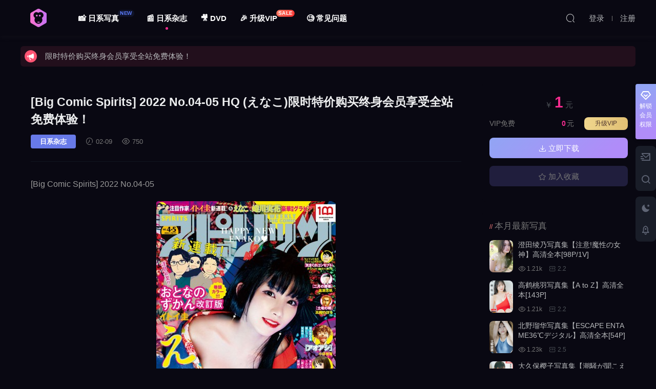

--- FILE ---
content_type: text/html; charset=UTF-8
request_url: https://www.xxtuku.com/13613.html
body_size: 11582
content:
<!DOCTYPE HTML>
<html>
<head>
  <meta charset="UTF-8">
  <meta http-equiv="X-UA-Compatible" content="IE=edge,chrome=1">
  <meta name="viewport" content="width=device-width,minimum-scale=1.0,maximum-scale=1.0,user-scalable=no"/>
  <meta name="apple-mobile-web-app-title" content="猩猩图库">
  <meta http-equiv="Cache-Control" content="no-siteapp">
  <title>[Big Comic Spirits] 2022 No.04-05 HQ (えなこ) - 猩猩图库</title>
  <meta name="keywords" content="Enako,えなこ,日系杂志">
<meta name="description" content="[Big Comic Spirits] 2022 No.04-05   百度网盘下载：">
  <link rel="shortcut icon" href="https://www.xxtuku.com/wp-content/uploads/img/favicon.ico">
  <meta name='robots' content='max-image-preview:large' />
<link rel='dns-prefetch' href='//cdn.staticfile.org' />
<link rel='stylesheet' id='classic-theme-styles-css' href='https://www.xxtuku.com/wp-includes/css/classic-themes.min.css?ver=6.2.2' type='text/css' media='all' />
<link rel='stylesheet' id='modown-libs-css' href='https://www.xxtuku.com/wp-content/themes/xxtuku/static/css/libs.css?ver=8.12' type='text/css' media='screen' />
<link rel='stylesheet' id='dripicons-css' href='//cdn.staticfile.org/dripicons/2.0.0/webfont.min.css?ver=2.0.0' type='text/css' media='screen' />
<link rel='stylesheet' id='modown-font-css' href='https://www.xxtuku.com/wp-content/themes/xxtuku/static/css/iconfont.css?ver=8.12' type='text/css' media='screen' />
<link rel='stylesheet' id='modown-base-css' href='https://www.xxtuku.com/wp-content/themes/xxtuku/static/css/base.css?ver=8.12' type='text/css' media='screen' />
<link rel='stylesheet' id='modown-style-css' href='https://www.xxtuku.com/wp-content/themes/xxtuku/style.css?ver=8.12' type='text/css' media='screen' />
<script type='text/javascript' src='https://www.xxtuku.com/wp-includes/js/jquery/jquery.min.js?ver=3.6.4' id='jquery-core-js'></script>
<script type='text/javascript' src='https://www.xxtuku.com/wp-includes/js/jquery/jquery-migrate.min.js?ver=3.4.0' id='jquery-migrate-js'></script>
<link rel="canonical" href="https://www.xxtuku.com/13613.html" />
	<style id="erphpdown-custom">.erphpdown-default, .erphpdown-see{padding: 15px 25px !important;border: none !important;background: #f5f5f5;}.erphpdown-default > legend{display: none !important;}.erphpdown-default .erphpdown-child{border: none !important;background: #e8e8e8;padding: 25px 15px 15px !important;margin: 10px 0 !important;}.erphpdown-default .erphpdown-child > legend{position: absolute;top: 0;background: #d4d4d4;color: #444;padding: 0 8px !important}</style>
	<script>window._ERPHPDOWN = {"uri":"https://www.xxtuku.com/wp-content/plugins/erphpdown", "payment": "1", "wppay": "link", "author": "mobantu"}</script>
    <script>window._MBT = {uri: 'https://www.xxtuku.com/wp-content/themes/xxtuku', child: 'https://www.xxtuku.com/wp-content/themes/xxtuku', urc: 'https://www.xxtuku.com/wp-content/themes/xxtuku', uru: 'https://www.xxtuku.com/wp-content/themes/xxtuku', url:'https://www.xxtuku.com', urg: 'https://www.xxtuku.com/wp-content/themes/xxtuku', url:'https://www.xxtuku.com',usr: 'https://www.xxtuku.com/user', roll: [], admin_ajax: 'https://www.xxtuku.com/wp-admin/admin-ajax.php', erphpdown: 'https://www.xxtuku.com/wp-content/plugins/erphpdown/', image: '1.3754', hanimated: '0', fancybox: '1', anchor: '1'}</script>
  <style>
  .cat-nav li.current-menu-item a:after, .pagination ul > .active > a,.pagination ul > .active > span, .mocat h2:after,.mocat h2:after,.pagemenu li.current_page_item a,.home-blogs h2 span:after,.home-authors h2 span:after,.vip-content h2 span:after,.vip-why h2 span:after,.pagination ul > .active > a,.pagination ul > .active > span,.charge .charge-header h1 span,.widget-erphpdown .price i, .erphpdown .erphpdown-buy, .erphpdown .erphp-login-must, .erphpdown-box .erphpdown-down,.erphpdown-box .erphpdown-buy, .article-content .erphpdown-content-vip .erphpdown-buy, .article-content .erphpdown-content-vip .erphpdown-see-btn, .article-content .erphpdown-content-vip .erphp-login-must, .home-blogs .more a, .more-all a, .tagslist li .name:hover, .tagslist li:hover .name, .vip-why .items .item span,.widget_search input[type='submit'], .tougao-item .tougao-btn,.layui-layer-btn .layui-layer-btn0, .mocats .moli ul li:first-child > i,.mocats .moli ul li:nth-child(2) > i,.mocats .moli ul li:nth-child(3) > i, .mocat .cfilter li a.active:after, .mocat .child li a.active:after, .mocats .moli .moli-header, .woocommerce #respond input#submit.alt, .woocommerce a.button.alt, .woocommerce button.button.alt, .woocommerce input.button.alt, .erphpdown-tuan-process .line span, .nav-main> li.current-menu-item > a:after, .nav-main> li.current-menu-parent > a:after, .nav-main> li.current_page_item > a:after, .nav-main> li.current-post-ancestor > a:after, .nav-main> li.current-menu-ancestor > a:after, .nav-main> li.current-category-ancestor > a:after, .grids .audio .down, .article-paging .post-page-numbers.current,.home-widgets .hf-widget .hf-tags a:hover,.home-widgets .hf-widget .hf-tags a.active,.home-widgets .hf-widget-hot-cats .modown-scroll-h li a:hover .icon, .article-content #anspress .ap-list-head .ap-btn-ask, .usercheck, .rollbar .qq-li, .nav-right .nav-notice .header__notify, .erphpad-radios-buy .erphpad-pay-loader, .erphpad-edit-btn .erphpad-update-loader, .erphpad-show .erphpad-buy-loader, .erphp-task-metas .task-process span.active:before, .erphp-task-metas .task-process span.active:after, .task-bid-form .bid-btn, .filter-task a.active, .tasks-title .erphp-task-new{background-color:#f32b8e !important;}
   .widget-erphpdown .erphpdown-title{background:#f32b8e1a;}
   a:hover, body.night a:hover, body.home .header:not(.scrolled) .nav-main > li > a:hover, body.home .header:not(.scrolled) .nav-right > li > a:hover, .nav-main > li > a:hover, .nav-right a:hover, .nav-main .sub-menu a:hover, .nav-right .sub-menu a:hover,body.night .nav-main .sub-menu a:hover,body.night .nav-right .sub-menu li.item a:hover, .banner a:hover, .cat-nav li.current-menu-item a, .grids .grid h3 a:hover,body.night .grids .grid h3 a:hover, body.night .lists .grid h3 a:hover, body.night .lists .list h3 a:hover, body.night .home-blogs ul li h3 a:hover, .widget-tags .items a:hover, .sign-trans a, .form-policy a, .widget-erphpdown .custom-metas .meta a, .charge .charge-header h1, .charge .charge-header .item .color, .erphpdown .erphpdown-price, .article-content .erphpdown-content-vip .erphpdown-price, .comments-title small,.archives h3,.readers a:hover,.usermenu li.active i, .rollbar a.fullscreen.active, .mocat .cfilter li a.active, .mocat .child li a.active, .article-content .gallery-login a, .erphpdown .erphpdown-title, .sidebar .widget h3 .icon, .single-related .related-title .icon, .comments-title .icon, .article-content .erphpdown-content-vip > legend, .erphpdown > legend, .erphpdown-box > legend, .article-content .erphpdown-content-vip2, .nav-right .nav-cart span, .tougao-title .icon,.home-widgets .hf-widget .hf-widget-title>i,.home-widgets .hf-widget .hf-widget-title .pages .prev:hover,.home-widgets .hf-widget .hf-widget-title .pages .next:hover,.home-widgets .hf-widget-4 .hf-widget-content a:hover,.home-widgets .hf-widget-4 .hf-widget-content em,.home-widgets .hf-widget-1 .hf-widget-content a:hover,.home-widgets .hf-widget-hot-cats .hf-widget-content .icon, .article-content #anspress .ap-filter-toggle, .widget-erphpdown .vip-text .pri b, .widget-erphpdown .erphpdown-title, .user-postnav a.active, .erphpdown-box .erphpdown-title,body.night .topic-list .topic-item a:hover, .home-anchor-nav li.current a, .erphp-task-metas .task-price-box .task-price,.task-bids .bids-list .bid-item .bid-user .qq{color:#f32b8e;}
   .article-act .article-zan.active, .article-act .article-shang,.filter-item.filter-item-order .filter a:hover, .authors .author-item .posts a:hover, .nav-right .nav-notice .noread a{color:#f32b8e !important;}
   .erphpdown-box, .erphpdown, .article-content .erphpdown-content-vip, .btn-primary,.grids .grid .cat:after,.lists .list .cat:after,.mocat .lists .grid .cat:after,.layui-layer-btn .layui-layer-btn0, .article-content h3, .erphpad-show{border-color:#f32b8e !important;}
   .nav-right .nav-notice .noread .notify__icon svg{fill:#f32b8e;}    .grids .grid .img{height: 392px;}
    .widget-postlist .hasimg li{padding-left: calc(45.803571428571px + 10px);}
    .widget-postlist .hasimg li .img{width:45.803571428571px;}
    @media (max-width: 1230px){
      .grids .grid .img{height: 319.78947368421px;}
    }
    @media (max-width: 1024px){
      .grids .grid .img{height: 392px;}
    }
    @media (max-width: 925px){
      .grids .grid .img{height: 319.78947368421px;}
    }
    @media (max-width: 768px){
      .grids .grid .img{height: 392px;}
    }
    @media (max-width: 620px){
      .grids .grid .img{height: 319.78947368421px;}
    }
    @media (max-width: 480px){
      .grids .grid .img{height: 247.57894736842px;}
    }
      @media (max-width: 768px){
    .nav-right .nav-search{display: none;}
    .nav-right > li:last-child{padding-right: 0 !important;}
    .logo{position: absolute;left: calc(50% - 30px);}
  }
  .logo{width:70px;}@media (max-width: 1024px){.logo, .logo a {width: 60px;height: 60px;}}.footer{background-color: #ffffff}.footer-widget{width:calc(21% - 20px);}@media (max-width: 768px){.footer-widget{width:calc(50% - 20px);margin-bottom:25px}
  .footer-widget:first-child{width:calc(100% - 20px);padding-right: 0}
  .footer-widget:last-child{width:calc(100% - 20px);padding-left: 0;margin-bottom: 0}}.footer-fixed-nav a{width: 20%}::-webkit-scrollbar-thumb {background-color: rgb(99 98 98 / 70%);}@media (max-width: 768px){.nav-right .nav-vip{display: none;}.sitetips-default{bottom:100px;}
        .aside-container{display: none;}.footer-widgets{display: none;}}@media (max-width:480px){}</style></head>
<body class="post-template-default single single-post postid-13613 single-format-standard night">
<header class="header">
  <div class="container clearfix">
        <ul class="nav-left">
      <li class="nav-button"><a href="javascript:;" class="nav-loader"><i class="icon icon-menu"></i></a></li>
      <li class="nav-search"><a href="javascript:;" class="search-loader" title="搜索"><i class="icon icon-search"></i></a></li>
    </ul>
        <div class="logo">      <a style="background-image:url(https://www.xxtuku.com/cdn/images/theme/1newlogo70.png)" href="https://www.xxtuku.com" title="猩猩图库">猩猩图库</a>
      </a></div>
    <ul class="nav-main">
      <li id="menu-item-12413" class="menu-item menu-item-type-taxonomy menu-item-object-category menu-item-12413"><a href="https://www.xxtuku.com/idol">📸 日系写真<badge class="c-blue-2">NEW</badge></a></li>
<li id="menu-item-12870" class="menu-item menu-item-type-taxonomy menu-item-object-category current-post-ancestor current-menu-parent current-post-parent menu-item-12870"><a href="https://www.xxtuku.com/magazine">📰 日系杂志</a></li>
<li id="menu-item-18751" class="menu-item menu-item-type-taxonomy menu-item-object-category menu-item-18751"><a href="https://www.xxtuku.com/dvd">🎥 DVD</a></li>
<li id="menu-item-28" class="menu-item menu-item-type-post_type menu-item-object-page menu-item-28"><a href="https://www.xxtuku.com/vip">🎉 升级VIP<badge class="jb-red">SALE</badge></a></li>
<li id="menu-item-27" class="menu-item menu-item-type-post_type menu-item-object-page menu-item-27"><a href="https://www.xxtuku.com/qa_word">🧐 常见问题</a></li>
    </ul>
        <ul class="nav-right">
                                      <li class="nav-search">
        <a href="javascript:;" class="search-loader" title="搜索"><i class="icon icon-search"></i></a>
      </li>
            <li class="nav-login no"><a href="https://www.xxtuku.com/login" class="signin-loader" rel="nofollow"><i class="icon icon-user"></i><span>登录</span></a><b class="nav-line"></b><a href="https://www.xxtuku.com/login?action=register" class="signup-loader" rel="nofollow"><span>注册</span></a></li>
                </ul>
  </div>
</header>
<div class="search-wrap">
  <div class="container">
    <form action="https://www.xxtuku.com/" class="search-form" method="get">
            <input autocomplete="off" class="search-input" name="s" placeholder="输入偶像名字回车，如搜不到就缩短名字" type="text">
      <i class="icon icon-close"></i>
      <input type="hidden" name="cat" class="search-cat-val">
          </form>
  </div>
</div>
    <script src="https://www.xxtuku.com/wp-content/themes/xxtuku/static/js/swiper.min.js"></script>
    <script>
        document.addEventListener("DOMContentLoaded", function () {
            var noticeSwiper = new Swiper('.gundong-container', {
                direction: 'vertical', // 垂直滚动
                loop: true, // 无限循环
                autoplay: {
                    delay: 4000, // 滚动间隔时间，单位为毫秒
                },
            });
        });
    </script>
    <div class="container" style="top: 20px;">
        <div class="gundong-container">
            <div class="swiper-wrapper">
                <div class="gundong-slide swiper-slide">
                    <div class="icon-circle">
                        <i class="icon icon-horn" style="color: #fff;"></i>
                    </div>
                    <a href="/vip">限时特价购买终身会员享受全站免费体验！</a>                </div>

                <div class="gundong-slide swiper-slide">
                    <div class="icon-circle">
                        <i class="icon icon-horn" style="color: #fff;"></i>
                    </div>
                    <a href="/vip">限时特价购买终身会员享受全站免费体验！</a>                </div>
            </div>
        </div>
    </div>
<div class="main">
		<div class="container clearfix">
								<div class="content-wrap">
	    	<div class="content">
	    			    			    			    			    		<article class="single-content">
		    		<div class="article-header">    <h1 class="article-title">
      <a href="https://www.xxtuku.com/13613.html">[Big Comic Spirits] 2022 No.04-05 HQ (えなこ)<span>限时特价购买终身会员享受全站免费体验！</span></a>
    </h1>

	<div class="article-meta">
	    <span class="item post-top-fenlei"><a href="https://www.xxtuku.com/magazine">日系杂志</a></span>				<span class="item"><i class="icon icon-time"></i> 02-09</span>
		<span class="item"><i class="icon icon-eye"></i> 750</span>					</div>
</div>		    		<div class="article-content clearfix">
		    					    					    					    			<p>[Big Comic Spirits] 2022 No.04-05</p>
<p><img decoding="async" src="//www.xxtuku.com/wp-content/uploads/2023/02/20230206051927-63e08ddf2822d.jpg" class="aligncenter"></p>
</p>
<h3 >百度网盘下载：</h3>
<fieldset class="erphpdown erphpdown-default" id="erphpdown"><legend>资源下载</legend>此资源下载价格为<span class="erphpdown-price">1</span>元，VIP免费，请先<a href="https://www.xxtuku.com/login" target="_blank" class="erphp-login-must">登录</a></fieldset>		    					    			<style>.erphpdown-box, .erphpdown-box + .article-custom-metas{display:block;}</style><div id="xiazai" class="erphpdown-box"><span class="erphpdown-title">资源下载</span><div class="erphpdown-con clearfix"><div class="erphpdown-price">价格：<span><i>￥</i><b>1</b></span> 元</div><div class="erphpdown-cart"><div class="vip"><i class="icon icon-crown">  </i>VIP免费</div><a href="javascript:;" class="down signin-loader">请先登录</a></div></div></div>
		            </div>
		    			<div class="article-act">
						<a href="javascript:;" class="article-collect signin-loader" title="收藏"><i class="icon icon-star"></i> <span>0</span></a>
							<a href="javascript:;" class="article-zan" data-id="13613" title="赞"><i class="icon icon-zan"></i> <span>0</span></a>
		</div>
		            <div class="article-tags"><a href="https://www.xxtuku.com/tag/enako" rel="tag">Enako</a><a href="https://www.xxtuku.com/tag/えなこ" rel="tag">えなこ</a></div>						            </article>
	            	            <div class="single-comment">
	<h3 class="comments-title" id="comments">
		<b>留言（0条）</b>
	</h3>
	<div id="respond" class="comments-respond no_webshot">
				<div class="comment-signarea">
			<h3 class="text-muted"> <a href="javascript:;" class="signin-loader">登录</a>后即可留言，欢迎讨论该写真或分享心得。</h3>
		</div>
			</div>
	</div>



	            	            	            <div class="single-related"><h3 class="related-title"> 猜你喜欢<a class="article-meta float-right d-flex"  href="https://www.xxtuku.com/tag/enako">更多Enako写真 →</a></h3><div class="grids relateds clearfix"><div class="post grid"  data-id="25625">
    <div class="img">
        <a href="https://www.xxtuku.com/25625.html" title="Enako写真集【ALL CAT】高清全本[45P]" target="" rel="bookmark">
        <img src="https://www.xxtuku.com/wp-content/themes/xxtuku/static/img/thumbnail.svg" data-src="https://www.xxtuku.com/wp-content/uploads/2024/11/20241103054630-1-25601.jpg" class="thumb" alt="Enako写真集【ALL CAT】高清全本[45P]">
                </a>
    </div>
        <h3 itemprop="name headline"><a itemprop="url" rel="bookmark" href="https://www.xxtuku.com/25625.html" title="Enako写真集【ALL CAT】高清全本[45P]" target="">Enako写真集【ALL CAT】高清全本[45P]</a></h3>

    
        <div class="grid-meta">
                <span class="time"><i class="icon icon-time"></i> 11-03</span>        
        「  清晰度：1400*1900 / 大小：66M 」                <span class="price"></span>            </div>
    
    
    </div><div class="post grid"  data-id="25307">
    <div class="img">
        <a href="https://www.xxtuku.com/25307.html" title="Enako写真集【Calendar Girl】高清全本[55P]" target="" rel="bookmark">
        <img src="https://www.xxtuku.com/wp-content/themes/xxtuku/static/img/thumbnail.svg" data-src="https://www.xxtuku.com/wp-content/uploads/2024/09/20240926195817-1-25307.jpg" class="thumb" alt="Enako写真集【Calendar Girl】高清全本[55P]">
                </a>
    </div>
        <h3 itemprop="name headline"><a itemprop="url" rel="bookmark" href="https://www.xxtuku.com/25307.html" title="Enako写真集【Calendar Girl】高清全本[55P]" target="">Enako写真集【Calendar Girl】高清全本[55P]</a></h3>

    
        <div class="grid-meta">
                <span class="time"><i class="icon icon-time"></i> 09-26</span>        
        「清晰度：1152*1920/大小：150M」                <span class="price"></span>            </div>
    
    
    </div><div class="post grid"  data-id="23750">
    <div class="img">
        <a href="https://www.xxtuku.com/23750.html" title="Enako写真集【えなこの名探偵】高清全本[37P]" target="" rel="bookmark">
        <img src="https://www.xxtuku.com/wp-content/themes/xxtuku/static/img/thumbnail.svg" data-src="https://www.xxtuku.com/wp-content/uploads/2024/05/20240504074813-1-23750.jpg" class="thumb" alt="Enako写真集【えなこの名探偵】高清全本[37P]">
                </a>
    </div>
        <h3 itemprop="name headline"><a itemprop="url" rel="bookmark" href="https://www.xxtuku.com/23750.html" title="Enako写真集【えなこの名探偵】高清全本[37P]" target="">Enako写真集【えなこの名探偵】高清全本[37P]</a></h3>

    
        <div class="grid-meta">
                <span class="time"><i class="icon icon-time"></i> 05-04</span>        
        「清晰度：1275*1800/大小：25M」                <span class="price"></span>            </div>
    
    
    </div><div class="post grid"  data-id="23420">
    <div class="img">
        <a href="https://www.xxtuku.com/23420.html" title="Enako写真集【Nobody Knows that Combat Girl.】高清全本[58P]" target="" rel="bookmark">
        <img src="https://www.xxtuku.com/wp-content/themes/xxtuku/static/img/thumbnail.svg" data-src="https://www.xxtuku.com/wp-content/uploads/2024/04/20240409003353-1-23420.jpg" class="thumb" alt="Enako写真集【Nobody Knows that Combat Girl.】高清全本[58P]">
                </a>
    </div>
        <h3 itemprop="name headline"><a itemprop="url" rel="bookmark" href="https://www.xxtuku.com/23420.html" title="Enako写真集【Nobody Knows that Combat Girl.】高清全本[58P]" target="">Enako写真集【Nobody Knows that Combat Girl.】高清全本[58P]</a></h3>

    
        <div class="grid-meta">
                <span class="time"><i class="icon icon-time"></i> 04-09</span>        
        「清晰度：1357*1920/大小：34M」                <span class="price"></span>            </div>
    
    
    </div><div class="post grid"  data-id="22972">
    <div class="img">
        <a href="https://www.xxtuku.com/22972.html" title="Enako写真集【なぎさのえなこ】高清全本[46P]" target="" rel="bookmark">
        <img src="https://www.xxtuku.com/wp-content/themes/xxtuku/static/img/thumbnail.svg" data-src="https://www.xxtuku.com/wp-content/uploads/2024/03/20240310151649-1-22972.jpg" class="thumb" alt="Enako写真集【なぎさのえなこ】高清全本[46P]">
                </a>
    </div>
        <h3 itemprop="name headline"><a itemprop="url" rel="bookmark" href="https://www.xxtuku.com/22972.html" title="Enako写真集【なぎさのえなこ】高清全本[46P]" target="">Enako写真集【なぎさのえなこ】高清全本[46P]</a></h3>

    
        <div class="grid-meta">
                <span class="time"><i class="icon icon-time"></i> 03-10</span>        
        「清晰度：1359*1918/大小：43M」                <span class="price"></span>            </div>
    
    
    </div><div class="post grid"  data-id="22220">
    <div class="img">
        <a href="https://www.xxtuku.com/22220.html" title="Enako写真集【エンドレスサマー】高清全本[48P]" target="" rel="bookmark">
        <img src="https://www.xxtuku.com/wp-content/themes/xxtuku/static/img/thumbnail.svg" data-src="https://www.xxtuku.com/wp-content/uploads/2024/01/20240116220233-1-14887.jpg" class="thumb" alt="Enako写真集【エンドレスサマー】高清全本[48P]">
                </a>
    </div>
        <h3 itemprop="name headline"><a itemprop="url" rel="bookmark" href="https://www.xxtuku.com/22220.html" title="Enako写真集【エンドレスサマー】高清全本[48P]" target="">Enako写真集【エンドレスサマー】高清全本[48P]</a></h3>

    
        <div class="grid-meta">
                <span class="time"><i class="icon icon-time"></i> 01-16</span>        
        「像素：1300*1900/大小：34M/张数：48P」                <span class="price"></span>            </div>
    
    
    </div></div><script>var relateImgWidth = jQuery(".single-related .grids .grid .img").width();jQuery(".single-related .grids .grid .img").height(relateImgWidth*1.3754);</script></div>
	    	</div>
	    </div>
		<aside class="sidebar">
	<div class="theiaStickySidebar">
	<div class="widget widget-erphpdown"><div class="item price">￥ <span>1</span> 元</div><div class="item vip vip-text"><div class="vit"><span class="tit">VIP免费</span><a href="https://www.xxtuku.com/vip" target="_blank" class="erphpdown-vip-btn signin-loader">升级VIP</a><span class="pri"><b>0</b>元</span></div></div><a href="javascript:;" class="down signin-loader"><i class="icon icon-download"></i> 立即下载</a><div class="demos"><a href="javascript:;" class="demo-item signin-loader"><i class="icon icon-star"></i> 加入收藏</a></div></div>
	<div class="widget widget-postlist"><h3> 本月最新写真</h3><ul class="clearfix hasimg">        <li>
                    <a href="https://www.xxtuku.com/28639.html" title="澄田绫乃写真集【注意!魔性の女神】高清全本[98P/1V]" target="" rel="bookmark" class="img">
		    <img src="https://www.xxtuku.com/wp-content/uploads/2026/01/20260111132646-1-28639.jpg" class="thumb" alt="澄田绫乃写真集【注意!魔性の女神】高清全本[98P/1V]">
		  </a>
		  		            <h4><a href="https://www.xxtuku.com/28639.html" target="" title="澄田绫乃写真集【注意!魔性の女神】高清全本[98P/1V]">澄田绫乃写真集【注意!魔性の女神】高清全本[98P/1V]</a></h4>
          <p class="meta">
          	<span class="time">1周前</span>          	<span class="views"><i class="icon icon-eye"></i> 1.21k</span>          	<span class="price"><span class="fee"><i class="icon icon-ticket"></i> 2.2</span></span>          </p>
                  </li>
		        <li>
                    <a href="https://www.xxtuku.com/28631.html" title="高鹤桃羽写真集【A to Z】高清全本[143P]" target="" rel="bookmark" class="img">
		    <img src="https://www.xxtuku.com/wp-content/uploads/2026/01/20260107092200-1-28631.jpg" class="thumb" alt="高鹤桃羽写真集【A to Z】高清全本[143P]">
		  </a>
		  		            <h4><a href="https://www.xxtuku.com/28631.html" target="" title="高鹤桃羽写真集【A to Z】高清全本[143P]">高鹤桃羽写真集【A to Z】高清全本[143P]</a></h4>
          <p class="meta">
          	<span class="time">2周前</span>          	<span class="views"><i class="icon icon-eye"></i> 1.21k</span>          	<span class="price"><span class="fee"><i class="icon icon-ticket"></i> 2.2</span></span>          </p>
                  </li>
		        <li>
                    <a href="https://www.xxtuku.com/28623.html" title="北野瑠华写真集【ESCAPE ENTAME36℃デジタル】高清全本[54P]" target="" rel="bookmark" class="img">
		    <img src="https://www.xxtuku.com/wp-content/uploads/2026/01/20260105154318-1-28623.jpg" class="thumb" alt="北野瑠华写真集【ESCAPE ENTAME36℃デジタル】高清全本[54P]">
		  </a>
		  		            <h4><a href="https://www.xxtuku.com/28623.html" target="" title="北野瑠华写真集【ESCAPE ENTAME36℃デジタル】高清全本[54P]">北野瑠华写真集【ESCAPE ENTAME36℃デジタル】高清全本[54P]</a></h4>
          <p class="meta">
          	<span class="time">2周前</span>          	<span class="views"><i class="icon icon-eye"></i> 1.23k</span>          	<span class="price"><span class="fee"><i class="icon icon-ticket"></i> 2.5</span></span>          </p>
                  </li>
		        <li>
                    <a href="https://www.xxtuku.com/28615.html" title="大久保樱子写真集【潮騒が聞こえる】高清全本[70P]" target="" rel="bookmark" class="img">
		    <img src="https://www.xxtuku.com/wp-content/uploads/2026/01/20260104230650-1-28615.jpg" class="thumb" alt="大久保樱子写真集【潮騒が聞こえる】高清全本[70P]">
		  </a>
		  		            <h4><a href="https://www.xxtuku.com/28615.html" target="" title="大久保樱子写真集【潮騒が聞こえる】高清全本[70P]">大久保樱子写真集【潮騒が聞こえる】高清全本[70P]</a></h4>
          <p class="meta">
          	<span class="time">2周前</span>          	<span class="views"><i class="icon icon-eye"></i> 1.21k</span>          	<span class="price"><span class="fee"><i class="icon icon-ticket"></i> 2.5</span></span>          </p>
                  </li>
		        <li>
                    <a href="https://www.xxtuku.com/28607.html" title="铃木优香写真集【密室のふれあい】高清全本[60P]" target="" rel="bookmark" class="img">
		    <img src="https://www.xxtuku.com/wp-content/uploads/2026/01/20260102235312-1-28607.jpg" class="thumb" alt="铃木优香写真集【密室のふれあい】高清全本[60P]">
		  </a>
		  		            <h4><a href="https://www.xxtuku.com/28607.html" target="" title="铃木优香写真集【密室のふれあい】高清全本[60P]">铃木优香写真集【密室のふれあい】高清全本[60P]</a></h4>
          <p class="meta">
          	<span class="time">3周前</span>          	<span class="views"><i class="icon icon-eye"></i> 1.22k</span>          	<span class="price"><span class="fee"><i class="icon icon-ticket"></i> 2.0</span></span>          </p>
                  </li>
		        <li>
                    <a href="https://www.xxtuku.com/28599.html" title="天羽希纯写真集【ダイタン・ミッドナイト】高清全本[95P]" target="" rel="bookmark" class="img">
		    <img src="https://www.xxtuku.com/wp-content/uploads/2025/12/20251231160038-1-28599.jpg" class="thumb" alt="天羽希纯写真集【ダイタン・ミッドナイト】高清全本[95P]">
		  </a>
		  		            <h4><a href="https://www.xxtuku.com/28599.html" target="" title="天羽希纯写真集【ダイタン・ミッドナイト】高清全本[95P]">天羽希纯写真集【ダイタン・ミッドナイト】高清全本[95P]</a></h4>
          <p class="meta">
          	<span class="time">3周前</span>          	<span class="views"><i class="icon icon-eye"></i> 1.23k</span>          	<span class="price"><span class="fee"><i class="icon icon-ticket"></i> 2.0</span></span>          </p>
                  </li>
		        <li>
                    <a href="https://www.xxtuku.com/28591.html" title="高鹤桃羽写真集【ずっとみててね～prologue～】高清全本[38P]" target="" rel="bookmark" class="img">
		    <img src="https://www.xxtuku.com/wp-content/uploads/2025/12/20251230090411-1-28591.jpg" class="thumb" alt="高鹤桃羽写真集【ずっとみててね～prologue～】高清全本[38P]">
		  </a>
		  		            <h4><a href="https://www.xxtuku.com/28591.html" target="" title="高鹤桃羽写真集【ずっとみててね～prologue～】高清全本[38P]">高鹤桃羽写真集【ずっとみててね～prologue～】高清全本[38P]</a></h4>
          <p class="meta">
          	<span class="time">3周前</span>          	<span class="views"><i class="icon icon-eye"></i> 1.21k</span>          	<span class="price"><span class="fee"><i class="icon icon-ticket"></i> 2.0</span></span>          </p>
                  </li>
		        <li>
                    <a href="https://www.xxtuku.com/28583.html" title="天羽希纯写真集【銭湯で大はしゃぎ！】高清全本[65P]" target="" rel="bookmark" class="img">
		    <img src="https://www.xxtuku.com/wp-content/uploads/2025/12/20251229085910-1-28583.jpg" class="thumb" alt="天羽希纯写真集【銭湯で大はしゃぎ！】高清全本[65P]">
		  </a>
		  		            <h4><a href="https://www.xxtuku.com/28583.html" target="" title="天羽希纯写真集【銭湯で大はしゃぎ！】高清全本[65P]">天羽希纯写真集【銭湯で大はしゃぎ！】高清全本[65P]</a></h4>
          <p class="meta">
          	<span class="time">3周前</span>          	<span class="views"><i class="icon icon-eye"></i> 1.21k</span>          	<span class="price"><span class="fee"><i class="icon icon-ticket"></i> 2.0</span></span>          </p>
                  </li>
		</ul></div><div class="widget widget-postlist"><h3> 猜你喜欢</h3><ul class="clearfix hasimg">        <li>
                    <a href="https://www.xxtuku.com/22187.html" title="北向珠夕写真集【Ｂｅｇｉｎｎｉｎｇ ｖｏｌ．２】高清全本[79P]" target="" rel="bookmark" class="img">
		    <img src="https://www.xxtuku.com/wp-content/uploads/2024/01/20240114233525-1-14849.jpg" class="thumb" alt="北向珠夕写真集【Ｂｅｇｉｎｎｉｎｇ ｖｏｌ．２】高清全本[79P]">
		  </a>
		  		            <h4><a href="https://www.xxtuku.com/22187.html" target="" title="北向珠夕写真集【Ｂｅｇｉｎｎｉｎｇ ｖｏｌ．２】高清全本[79P]">北向珠夕写真集【Ｂｅｇｉｎｎｉｎｇ ｖｏｌ．２】高清全本[79P]</a></h4>
          <p class="meta">
          	<span class="time">01-14</span>          	<span class="views"><i class="icon icon-eye"></i> 878</span>          	<span class="price"><span class="fee"><i class="icon icon-ticket"></i> 2.0</span></span>          </p>
                  </li>
		        <li>
                    <a href="https://www.xxtuku.com/21108.html" title="园都写真集【カフェ店員の秘密】高清全本[53P]" target="" rel="bookmark" class="img">
		    <img src="https://www.xxtuku.com/wp-content/uploads/2023/11/20231122210606-1-514869.jpg" class="thumb" alt="园都写真集【カフェ店員の秘密】高清全本[53P]">
		  </a>
		  		            <h4><a href="https://www.xxtuku.com/21108.html" target="" title="园都写真集【カフェ店員の秘密】高清全本[53P]">园都写真集【カフェ店員の秘密】高清全本[53P]</a></h4>
          <p class="meta">
          	<span class="time">11-22</span>          	<span class="views"><i class="icon icon-eye"></i> 1.94k</span>          	<span class="price"><span class="fee"><i class="icon icon-ticket"></i> 2.0</span></span>          </p>
                  </li>
		        <li>
                    <a href="https://www.xxtuku.com/8406.html" title="工藤美樱写真集《センチメンタルな柔肌》高清全本[118P]" target="" rel="bookmark" class="img">
		    <img src="https://www.xxtuku.com/wp-content/uploads/2023/01/20230110175040-63bda570d8589.jpg" class="thumb" alt="工藤美樱写真集《センチメンタルな柔肌》高清全本[118P]">
		  </a>
		  		            <h4><a href="https://www.xxtuku.com/8406.html" target="" title="工藤美樱写真集《センチメンタルな柔肌》高清全本[118P]">工藤美樱写真集《センチメンタルな柔肌》高清全本[118P]</a></h4>
          <p class="meta">
          	<span class="time">11-25</span>          	<span class="views"><i class="icon icon-eye"></i> 1.84k</span>          	<span class="price"><span class="fee"><i class="icon icon-ticket"></i> 3</span></span>          </p>
                  </li>
		        <li>
                    <a href="https://www.xxtuku.com/24768.html" title="東雲うみ写真集【最強の二刀流】高清全本[43P]" target="" rel="bookmark" class="img">
		    <img src="https://www.xxtuku.com/wp-content/uploads/2024/08/20240802190440-1-24768.jpg" class="thumb" alt="東雲うみ写真集【最強の二刀流】高清全本[43P]">
		  </a>
		  		            <h4><a href="https://www.xxtuku.com/24768.html" target="" title="東雲うみ写真集【最強の二刀流】高清全本[43P]">東雲うみ写真集【最強の二刀流】高清全本[43P]</a></h4>
          <p class="meta">
          	<span class="time">08-02</span>          	<span class="views"><i class="icon icon-eye"></i> 1.51k</span>          	<span class="price"><span class="fee"><i class="icon icon-ticket"></i> 1.8</span></span>          </p>
                  </li>
		        <li>
                    <a href="https://www.xxtuku.com/24173.html" title="桐原美月写真集【桐原美月ヤンマガアザーっす！＜ＹＭ２０２０年５２号未公開カット＞】高清全本[39P]" target="" rel="bookmark" class="img">
		    <img src="https://www.xxtuku.com/wp-content/uploads/2024/06/20240611005935-1-24173.jpg" class="thumb" alt="桐原美月写真集【桐原美月ヤンマガアザーっす！＜ＹＭ２０２０年５２号未公開カット＞】高清全本[39P]">
		  </a>
		  		            <h4><a href="https://www.xxtuku.com/24173.html" target="" title="桐原美月写真集【桐原美月ヤンマガアザーっす！＜ＹＭ２０２０年５２号未公開カット＞】高清全本[39P]">桐原美月写真集【桐原美月ヤンマガアザーっす！＜ＹＭ２０２０年５２号未公開カット＞】高清全本[39P]</a></h4>
          <p class="meta">
          	<span class="time">06-11</span>          	<span class="views"><i class="icon icon-eye"></i> 1.41k</span>          	<span class="price"><span class="fee"><i class="icon icon-ticket"></i> 1.5</span></span>          </p>
                  </li>
		        <li>
                    <a href="https://www.xxtuku.com/9748.html" title="莉亚迪桑写真集《Petite Amie》高清全本[99P]" target="" rel="bookmark" class="img">
		    <img src="https://www.xxtuku.com/wp-content/uploads/2023/01/20230110202818-63bdca626928e.jpg" class="thumb" alt="莉亚迪桑写真集《Petite Amie》高清全本[99P]">
		  </a>
		  		            <h4><a href="https://www.xxtuku.com/9748.html" target="" title="莉亚迪桑写真集《Petite Amie》高清全本[99P]">莉亚迪桑写真集《Petite Amie》高清全本[99P]</a></h4>
          <p class="meta">
          	<span class="time">04-07</span>          	<span class="views"><i class="icon icon-eye"></i> 1.16k</span>          	<span class="price"><span class="fee"><i class="icon icon-ticket"></i> 1</span></span>          </p>
                  </li>
		        <li>
                    <a href="https://www.xxtuku.com/19555.html" title="武藤十梦写真集《B.L.T.デジタル かぜのしらべ》高清全本[52P]" target="" rel="bookmark" class="img">
		    <img src="https://www.xxtuku.com/wp-content/uploads/2023/09/000-1.jpg" class="thumb" alt="武藤十梦写真集《B.L.T.デジタル かぜのしらべ》高清全本[52P]">
		  </a>
		  		            <h4><a href="https://www.xxtuku.com/19555.html" target="" title="武藤十梦写真集《B.L.T.デジタル かぜのしらべ》高清全本[52P]">武藤十梦写真集《B.L.T.デジタル かぜのしらべ》高清全本[52P]</a></h4>
          <p class="meta">
          	<span class="time">09-08</span>          	<span class="views"><i class="icon icon-eye"></i> 657</span>          	<span class="price"><span class="fee"><i class="icon icon-ticket"></i> 2.0</span></span>          </p>
                  </li>
		        <li>
                    <a href="https://www.xxtuku.com/10063.html" title="山本美月写真集《[Ys Web] 2015年9月号 Vol.666 Mizuki Yamamoto 山本美月》高清全本[110P]" target="" rel="bookmark" class="img">
		    <img src="https://www.xxtuku.com/wp-content/uploads/2023/01/20230110204446-63bdce3e20094.jpg" class="thumb" alt="山本美月写真集《[Ys Web] 2015年9月号 Vol.666 Mizuki Yamamoto 山本美月》高清全本[110P]">
		  </a>
		  		            <h4><a href="https://www.xxtuku.com/10063.html" target="" title="山本美月写真集《[Ys Web] 2015年9月号 Vol.666 Mizuki Yamamoto 山本美月》高清全本[110P]">山本美月写真集《[Ys Web] 2015年9月号 Vol.666 Mizuki Yamamoto 山本美月》高清全本[110P]</a></h4>
          <p class="meta">
          	<span class="time">05-19</span>          	<span class="views"><i class="icon icon-eye"></i> 874</span>          	<span class="price"><span class="fee"><i class="icon icon-ticket"></i> 1.2</span></span>          </p>
                  </li>
		</ul></div><div class="widget widget-tags"><h3> 热门标签</h3><div class="items"><a href="https://www.xxtuku.com/tag/enako">Enako</a><a href="https://www.xxtuku.com/tag/えなこ">えなこ</a><a href="https://www.xxtuku.com/tag/yi-zhi-meng">伊织萌</a><a href="https://www.xxtuku.com/tag/xue-ping-li-zuo">雪平莉左</a><a href="https://www.xxtuku.com/tag/tao-yue-li-zi">桃月梨子</a><a href="https://www.xxtuku.com/tag/zhi-tian-yin-yin">志田音音</a><a href="https://www.xxtuku.com/tag/feng-tian-lu-na-2">丰田露娜</a><a href="https://www.xxtuku.com/tag/da-he-tian-nan-na">大和田南那</a><a href="https://www.xxtuku.com/tag/da-yuan-you-nai">大原优乃</a><a href="https://www.xxtuku.com/tag/ze-kou-ai-hua-3">沢口爱华</a><a href="https://www.xxtuku.com/tag/tian-zhong-mei-jiu">田中美久</a><a href="https://www.xxtuku.com/tag/dou-wan-sha-ye-hua">都丸纱也华</a><a href="https://www.xxtuku.com/tag/hei-qi-cai-cai-zi">黑崎菜菜子</a><a href="https://www.xxtuku.com/tag/shan-ben-you-mei">杉本有美</a><a href="https://www.xxtuku.com/tag/da-jiu-bao-ying-zi">大久保樱子</a><a href="https://www.xxtuku.com/tag/ben-xiang-you-ba">本乡柚巴</a><a href="https://www.xxtuku.com/tag/nai-mu-ban-46">乃木坂46</a><a href="https://www.xxtuku.com/tag/xiao-qi-ai">筱崎爱</a><a href="https://www.xxtuku.com/tag/gong-teng-mei-ying">工藤美樱</a><a href="https://www.xxtuku.com/tag/tian-yu-xi-chun">天羽希纯</a><a href="https://www.xxtuku.com/tag/ri-xiang-ban-46">日向坂46</a><a href="https://www.xxtuku.com/tag/shi-wei">十味</a><a href="https://www.xxtuku.com/tag/yong-wei-ma-li-ya">永尾玛利亚</a><a href="https://www.xxtuku.com/tag/ji-tian-li-ying">吉田莉樱</a><a href="https://www.xxtuku.com/tag/gao-qi-jia-nai-mei">高崎加奈美</a><a href="https://www.xxtuku.com/tag/xiao-qi-xin">筱崎心</a><a href="https://www.xxtuku.com/tag/miyu">MIYU</a><a href="https://www.xxtuku.com/tag/ju-di-ji-nai">菊地姫奈</a><a href="https://www.xxtuku.com/tag/xiang-le-yi-zhi-3">相乐伊织</a><a href="https://www.xxtuku.com/tag/wu-tian-ling-nai">武田玲奈</a><a href="https://www.xxtuku.com/tag/xiao-ri-xiang">小日向ゆか</a><a href="https://www.xxtuku.com/tag/dong-yun-hai">东云海</a><a href="https://www.xxtuku.com/tag/chuan-jin-ming-ri-xiang">川津明日香</a><a href="https://www.xxtuku.com/tag/hua-cun-fei-niao">华村飞鸟</a><a href="https://www.xxtuku.com/tag/zuo-ye-chu-zi">佐野雏子</a><a href="https://www.xxtuku.com/tag/ao-shan-he-sha">奥山和纱</a><a href="https://www.xxtuku.com/tag/zhai-teng-gong-dai">斋藤恭代</a><a href="https://www.xxtuku.com/tag/bei-xiang-zhu-xi">北向珠夕</a><a href="https://www.xxtuku.com/tag/qian-chuan-li-nai">浅川梨奈</a><a href="https://www.xxtuku.com/tag/mu-ye-zhen-li-ai">牧野真莉爱</a><a href="https://www.xxtuku.com/tag/ru-jiang-sha-ling">入江纱绫</a><a href="https://www.xxtuku.com/tag/heng-ye-jin">横野堇</a><a href="https://www.xxtuku.com/tag/ju-di-ji-nai-2">菊地姬奈</a><a href="https://www.xxtuku.com/tag/cheng-tian-ling-nai">澄田绫乃</a><a href="https://www.xxtuku.com/tag/bai-mu-you-ji">柏木由纪</a><a href="https://www.xxtuku.com/tag/an">岸みゆ</a><a href="https://www.xxtuku.com/tag/shi-tian-tao-xiang">石田桃香</a><a href="https://www.xxtuku.com/tag/zhang-ze-mo-li-nai">长泽茉里奈</a><a href="https://www.xxtuku.com/tag/shang-xi-lian">上西怜</a><a href="https://www.xxtuku.com/tag/akb48">AKB48</a></div></div><div class="widget widget-commentlist"><h3> 网友评论</h3><div></div></div>	</div>	    
</aside>	</div>
</div>
<footer class="footer">
	<div class="container">
	    		<div class="footer-widgets">
	    	<div class="footer-widget widget-bottom"><h3>猩猩图库</h3><div class="footer-widget-content">猩猩图库（https://www.xxtuku.com）<br>
提供海量正版写真，均无第三方水印，<br>稳定运营五年老站，信誉质量有保障。</div></div><div class="footer-widget widget-bottom"><h3>充值与购买</h3><div class="footer-widget-content"><ul>
    <li><a href="https://www.xxtuku.com/vip">升级VIP</a></li>
    <li><a href="https://www.xxtuku.com/user">用户中心</a></li>
</ul></div></div><div class="footer-widget widget-bottom"><h3>关于</h3><div class="footer-widget-content"><ul>
    <li>
<a href="https://www.xxtuku.com/user?action=ticket">联络我们</a>	
</li>
    <li><a href="https://www.xxtuku.com/user?action=ticket">投放广告</a></li>
</ul></div></div><div class="footer-widget widget-bottom"><h3>政策</h3><div class="footer-widget-content"><ul>
    <li><a href="https://www.xxtuku.com/qa_word">常见问题</a></li>
</ul></div></div>	    </div>
	    	    	    <p class="copyright">Copyright ©猩猩图库 ©2018-2023 站内大部分资源收集于网络，若侵犯了您的合法权益，请联系我们删除！</p>
	</div>
</footer>
<div class="aside-container">
  <div class="aside-bar">
    <div class="bar-middle">
      <div class="gdd-quick-link-buy-vip">
        <a target="_blank" href="/vip">

          <div class="gdd-quick-link-buy-vip__hover-block">
            <img src="/cdn/images/theme/vip-youce.svg">
            <p>解锁会员权限</p>
          </div>
        </a>
        <div class="gdd-quick-link-buy-vip__popover">
          <div>
            <p class="gdd-quick-link-buy-vip__popover--title">开通会员</p>
            <p class="gdd-quick-link-buy-vip__popover--desc">解锁海量优质VIP资源</p>
            <a target="_blank" href="/vip">
              <p class="gdd-quick-link-buy-vip__popover--btn">立刻开通</p>
            </a>
          </div>
        </div>
      </div>
      <div class="bar-normal">
						<div class="bar-item">
		  <b class="bar-mark" style="display: none;"></b>
		  <a href="javascript:;" class="signin-loader">
			<i class="b2font b2-mail-send-line"></i>
			<span class="bar-item-desc">提交工单</span>
		  </a>
		</div>
		        <div class="bar-item">
		  <a href="javascript:;" class="search-loader">
          <i class="b2font b2-search-line"></i>
          <span class="bar-item-desc">搜索</span></a>
        </div>
      </div>
      <div class="bar-footer">
        <div class="bar-item">
            <a href="javascript:;" class="theme_night">
                <i class="icon icon-moon"></i>
                <span class="bar-item-desc">切换主题</span>
            </a>
        </div>

        
	  <div class="totop-li">
		  <div class="bar-item">
		  <a href="javascript:;" class="totop">
			<i class="b2font b2-rocket-2-line"></i>
			<span class="bar-item-desc">返回顶部</span></a>
		  </div>
	  </div>
      </div>
    </div>
  </div>
</div>
<div class="footer-fixed-nav footer-fixed-nav5 clearfix">
			<a href="https://www.xxtuku.com"><i class="icon icon-home"></i><span>首页</span></a>
		<a href="https://www.xxtuku.com/all"><i class="icon icon-find"></i><span>发现</span></a>
		<a href="https://www.xxtuku.com/vip" class="special"><i class="icon icon-crown"></i><span>SALE</span></a>
		<a href="/user?action=ticket" ><i class="icon icon-weixin"></i><span>客服</span></a>			<a href="https://www.xxtuku.com/login" class="footer-fixed-nav-user signin-loader"><i class="icon icon-user"></i><span>我的</span></a>
		<!--div class="footer-nav-trigger"><i class="icon icon-arrow-down"></i></div-->
</div>
    <div class="sign">			
	<div class="sign-mask"></div>			
	<div class="sign-box">			
		<div class="sign-tips"></div>			
		<form id="sign-in">  
		    <div class="form-item" ><h4>登录以继续</h4><p>登入以享受会员福利，包括降低广告频率、观看会员专属写真及一鍵收藏功能。</p></div>
			<div class="form-item"><input type="text" name="user_login" class="form-control" id="user_login" placeholder="账号/邮箱"><i class="icon icon-user"></i></div>			
			<div class="form-item"><input type="password" name="password" class="form-control" id="user_pass" placeholder="密码"><i class="icon icon-lock"></i></div>		
				
			<div class="sign-submit">			
				<input type="button" class="btn signinsubmit-loader" name="submit" value="登录">  			
				<input type="hidden" name="action" value="signin">			
			</div>			
			<div class="sign-trans"><a href="https://www.xxtuku.com/login?action=password" rel="nofollow" target="_blank">忘记密码？</a><a href="javascript:;" class="erphp-reg-must float-right d-flex" >       注册只需 10 秒 →</a>&nbsp;&nbsp;</div>	
				
				
		</form>	
				
		<form id="sign-up" style="display: none;"> 	
		    <div class="form-item"><h4>免费注册</h4><p>加入成为 xxtuku.com 会员，收藏您最爱的写真。</p></div>				
			<div class="form-item"><input type="text" name="name" class="form-control" id="user_register" placeholder="用户名"><i class="icon icon-user"></i></div>			
			<div class="form-item"><input type="email" name="email" class="form-control" id="user_email" placeholder="邮箱"><i class="icon icon-mail"></i></div>		
			<div class="form-item"><input type="password" name="password2" class="form-control" id="user_pass2" placeholder="密码"><i class="icon icon-lock"></i></div>
				
			<div class="sign-submit">			
				<input type="button" class="btn signupsubmit-loader" name="submit" value="注册">  			
				<input type="hidden" name="action" value="signup">  	
							
			</div>			
			<div class="sign-trans"><a href="javascript:;" class="erphp-login-must">← 已有账号</a></div>		
							
		</form>	
			
					
	</div>			
</div><script type='text/javascript' src='https://www.xxtuku.com/baidu-tongji.js?ver=1.0' id='baidu-tongji-js'></script>
<script type='text/javascript' id='erphpdown-js-extra'>
/* <![CDATA[ */
var _ERPHP = {"ajaxurl":"https:\/\/www.xxtuku.com\/wp-admin\/admin-ajax.php"};
var erphpdown_ajax_url = "https:\/\/www.xxtuku.com\/wp-admin\/admin-ajax.php";
/* ]]> */
</script>
<script type='text/javascript' src='https://www.xxtuku.com/wp-content/plugins/erphpdown/static/erphpdown.js?ver=13.31' id='erphpdown-js'></script>
<script type='text/javascript' src='https://www.xxtuku.com/wp-content/themes/xxtuku/static/js/lib.js?ver=8.12' id='modown-lib-js'></script>
<script type='text/javascript' src='https://www.xxtuku.com/wp-content/themes/xxtuku/static/js/base.js?ver=8.12' id='modown-base-js'></script>
<script type='text/javascript' src='https://www.xxtuku.com/wp-content/plugins/baidu-submit-link/assets/toutiao.js?v=1.0' id='wb-bsl-zj-js-js'></script>
<script>
(function(){
var el = document.createElement("script");
el.src = "https://lf1-cdn-tos.bytegoofy.com/goofy/ttzz/push.js?52d9767f82f1f143fe348077bc42d472eaaed4b7ee039989333f02e479c06c7dc112ff4abe50733e0ff1e1071a0fdc024b166ea2a296840a50a5288f35e2ca42";
el.id = "ttzz";
var s = document.getElementsByTagName("script")[0];
s.parentNode.insertBefore(el, s);
})(window)
</script><script>MOBANTU.init({ias: 1, lazy: 1, water: 0, mbf: 0, mpf: 0, mpfp: 0});    console.log("数据库查询：27次 | 页面生成耗时：295.798ms");
</script>
<div class="analysis"></div>
<script type="text/javascript" id="perfmatters-delayed-scripts-js">const perfmattersDelayTimer = setTimeout(pmLoadDelayedScripts,10*1000);const perfmattersUserInteractions=["keydown","mousemove","wheel","touchmove","touchstart","touchend"];perfmattersUserInteractions.forEach(function(event){window.addEventListener(event,pmTriggerDelayedScripts,{passive:!0})});function pmTriggerDelayedScripts(){pmLoadDelayedScripts();clearTimeout(perfmattersDelayTimer);perfmattersUserInteractions.forEach(function(event){window.removeEventListener(event, pmTriggerDelayedScripts,{passive:!0});});}function pmLoadDelayedScripts(){document.querySelectorAll("script[data-pmdelayedscript]").forEach(function(elem){elem.setAttribute("src",elem.getAttribute("data-pmdelayedscript"));});}</script></body>
</html>
<!-- plugin=object-cache-pro client=phpredis metric#hits=3957 metric#misses=7 metric#hit-ratio=99.8 metric#bytes=1373681 metric#prefetches=0 metric#store-reads=111 metric#store-writes=10 metric#store-hits=291 metric#store-misses=6 metric#sql-queries=27 metric#ms-total=299.19 metric#ms-cache=46.43 metric#ms-cache-avg=0.3869 metric#ms-cache-ratio=15.5 -->


--- FILE ---
content_type: application/javascript
request_url: https://www.xxtuku.com/baidu-tongji.js?ver=1.0
body_size: 92
content:
var _hmt=_hmt||[];(function(){var hm=document.createElement("script");hm.src="https://hm.baidu.com/hm.js?76c22420e769ce602b430a00c5dbaf0b";var s=document.getElementsByTagName("script")[0];s.parentNode.insertBefore(hm,s)})();